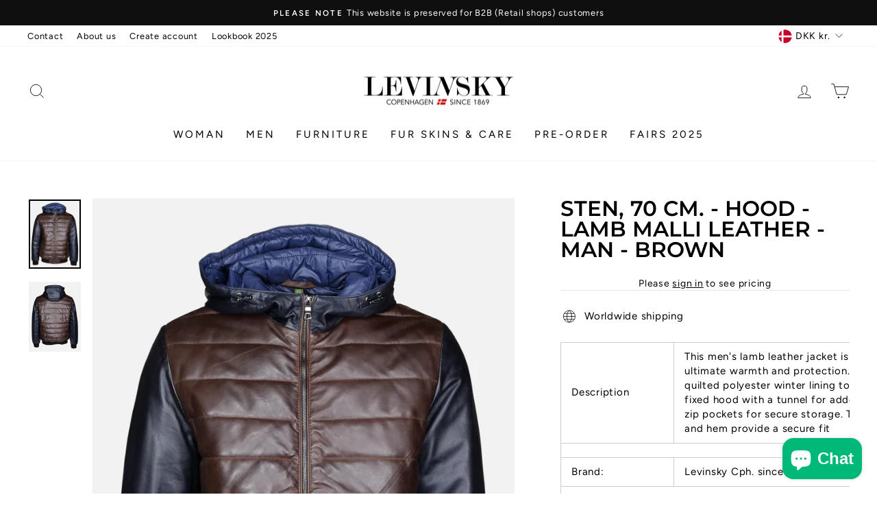

--- FILE ---
content_type: text/css
request_url: https://levinskyfurs.com/cdn/shop/t/33/assets/variant_table.css?v=26770406962798418401711096097
body_size: 2051
content:
*,*:before,*:after{-webkit-box-sizing:border-box;-moz-box-sizing:border-box;box-sizing:border-box}.clearfix:after,.clearfix:before{content:"";clear:both;display:block}.clearfix,.clear{clear:both}#cws_var_table tr:first-child th,#cws_var_table tr:first-child td{position:static}#cws_var_table tr:first-child th:after,.variant-cartlist tr:first-child th:after,#cws_var_table tr:first-child td:after,.variant-cartlist tr:first-child td:after{content:none}#cws_var_table .btn,.variant-cartlist .btn{background-color:#555;color:#fff;border:1px solid #555;padding:10px 15px;line-height:normal;float:none;display:inline-block;text-transform:uppercase;font-weight:400;font-size:14px;height:auto;width:auto;min-height:auto;min-width:auto;max-height:inherit;max-width:inherit;letter-spacing:normal;cursor:pointer;outline:none;box-shadow:none;text-decoration:none}#cws_var_table .btn:hover{background-color:#000;border-color:#000;color:#fff}#cws_var_table .btn:before,.variant-cartlist .btn:before,#cws_var_table .btn:after,.variant-cartlist .btn:after{content:none}#cws_var_table{margin:20px 0}#cws-variants-tbl{overflow-x:auto;-webkit-overflow-x:auto;overflow-y:auto;-webkit-overflow-y:auto;z-index:1;position:relative;margin:15px 0 0;max-height:500px;clear:both;display:inline-block;width:100%}#variants{background-color:transparent;border-collapse:collapse;width:100%;table-layout:auto;border-spacing:0;margin:0 auto;font-size:14px;border:none}#variants a{border:none;color:#000;text-decoration:none}#variants td,#variants th{position:static;border:1px solid #ddd;color:#000;font-size:14px;padding:8px;text-align:center;vertical-align:middle;outline:none}#variants th{padding-top:10px;padding-bottom:10px;background-color:#f1f1f1;font-weight:600}#variants p{color:#000;margin:0}#variants p b{margin-right:4px}#variants .money{font-weight:400;color:#000;display:inline-block}#variants .on_sale_money{color:#fe0d0d}#variants .out_of_stock{color:#fd0404;font-weight:700;margin-right:4px}#variants .in_stock{color:#027f02;font-weight:600;margin-right:4px}#cws_variant_search,#cws_variant_reset{cursor:pointer}#cws_variant_search:disabled{cursor:no-drop}#cws_var_table .btn.single_atc{padding:8px 10px;font-size:14px;min-width:123px}#cws_var_table .btn.single_atc:disabled,#cws_var_table .multi_variantcart:disabled{cursor:no-drop;opacity:.5}#variants .cws_item_added_container{font-size:13px;margin:4px 0 0;color:#027f02;font-weight:600}#variants .cws_item_added_container .cws-view-cart{color:#000;margin:2px 0;display:block;text-decoration:none;border:none}#variants .cws_item_added_container .cws-view-cart:hover{color:#000}.variant-cartlist .cart_table{background-color:transparent;border-collapse:collapse;width:100%;table-layout:auto;border-spacing:0;margin-bottom:0;font-size:15px;border:none}.variant-cartlist .cart_table thead tr th:first-child,.variant-cartlist .cart_table tbody tr td:first-child{text-align:left}.variant-cartlist .cart_table td .pro_title{font-size:15px}.variant-cartlist .cart_table td .pro_title:hover{text-decoration:underline}.variant-cartlist .cart_table td .pro_img{display:inline-block;margin-right:20px}.variant-cartlist .cart_table th{padding-top:10px;padding-bottom:10px;background-color:#f1f1f1;font-weight:600}.variant-cartlist .cart_table td,.variant-cartlist .cart_table th{position:static;border:1px solid #ddd;color:#000;padding:10px!important;font-size:14px;text-align:center;vertical-align:middle}.variant-cartlist .cart_table td p{margin-bottom:5px;color:#000}.variant-cartlist .cart_table a{border:none;text-decoration:none;color:#000}.variant-cartlist .cart_table a:hover{#000}#variants th.sorting span,#variants th.sorting_asc span,#variants th.sorting_desc span{position:relative;cursor:pointer;display:block;padding-right:9px}#variants th.sorting span:before,#variants th.sorting span:after,#variants th.sorting_asc span:before,#variants th.sorting_desc span:after{content:"";border:4px solid transparent;display:block;height:0;width:0;position:absolute;right:0;top:50%}#variants th.sorting span:before,#variants th.sorting_asc span:before{border-bottom-color:#666;margin-top:-9px}#variants th.sorting_asc span:before{margin-top:-6px}#variants th.sorting span:after,#variants th.sorting_desc span:after{border-top-color:#666;margin-top:1px}#variants th.sorting_desc span:after{margin-top:-2px}#flyToCart{position:fixed;z-index:1;background:#000000b8 center;height:50px;width:50px;border-top-left-radius:5px;border-bottom-left-radius:5px;bottom:50%;right:0;background-image:url(cws-variant-cart.png);background-size:25px;background-repeat:no-repeat;line-height:35px;z-index:1024}#variant_cartDiv{background-color:#000;color:#fff;position:absolute;line-height:20px;width:20px;height:20px;top:-5px;right:12px;display:block;text-align:center;border-radius:50%;font-size:14px}.compare{text-decoration:line-through}.sp_msg{color:#fe0d0d;line-height:normal;margin:20px 0}.sp_msg p{color:#155724;background-color:#d4edda;border:1px solid #c3e6cb;padding:8px;font-size:15px}.cws_no_rows{color:#721c24;background-color:#f8d7da;border:1px solid #f5c6cb;padding:8px;font-size:15px;margin:15px auto}.qty-box{position:relative;text-align:center;display:inline-block;vertical-align:middle;margin-bottom:5px;min-width:80px;z-index:1}.qty-box .qtyplus,.qty-box .qtyminus{font-family:Open Sans,sans-serif;float:left;position:relative;z-index:999;font-size:15px;font-weight:700;background-color:#ddd;color:#000;width:20px;height:32px;min-height:auto;min-width:auto;max-height:inherit;max-width:inherit;text-align:center;line-height:normal;cursor:pointer;border:0;outline:none;padding:0;border-radius:0;-webkit-appearance:none;appearance:none}.qty-box .cws-number-only{width:40px;height:32px;float:left;border:1px solid #ddd;outline:none;padding:5px;text-align:center;border-radius:0;margin:0;min-height:auto;min-width:auto;max-height:inherit;max-width:inherit}.qty-box .qtyplus:hover,.qty-box .qtyminus:hover{background-color:#ddd}.variant-loader{position:fixed;left:0;right:0;top:0;bottom:0;padding-top:20%;background-color:#00000080;text-align:center;margin:0 auto;z-index:9999}.variant-loader img{background-color:#fff;box-shadow:0 0 5px #00000080;z-index:9999}.modal-content{position:relative;background-color:#fff;margin:auto auto 30px;padding:0;max-width:1025px;width:95%;box-shadow:0 4px 8px #0003,0 6px 20px #00000030;-webkit-animation-name:animatetop;-webkit-animation-duration:.4s;animation-name:animatetop;animation-duration:.4s}.variant-cartlist{display:none;position:fixed;z-index:9999;padding-top:100px;left:0;top:0;width:100%;height:100%;overflow:auto;background-color:#0006}.modal-header{padding:12px 15px;background-color:#555}.modal-header h2{font-size:18px;font-weight:600;color:#fff;margin:0;line-height:normal;text-align:left}.sub_total{display:table-cell;vertical-align:middle;text-align:left;text-transform:uppercase}.cart-button{display:table-cell;text-align:right;vertical-align:middle}.btn.view_cart{background-color:#858585}.btn.view_cart:hover{background-color:#7b7979}.btn.continue_btn{background-color:#000;margin-left:15px}.btn.continue_btn:hover{background-color:#333}.modal-body{padding:20px;display:inline-block;vertical-align:top;width:100%;word-wrap:break-word;max-height:290px;overflow-y:auto}.modal-body .prd-image{width:50%;float:left;display:inline-block;text-align:center;padding:15px}.cws_var_imgs{max-width:90px!important;display:block;margin:0 auto 10px;text-align:center}#variant-minicartlist td a img{vertical-align:middle;max-width:90px}.modal-footer{padding:10px 20px;background-color:#555;color:#fff;display:table;width:100%}.sub_total_amount{color:#fff;font-weight:700;font-size:20px}.cart_close{color:#fff;float:right;font-size:28px;font-weight:700;border:0;background-color:transparent;line-height:1.5;padding:0;position:absolute;right:15px;top:0}.cart_close:hover,.cart_close:focus{color:#f5f5f5;background-color:transparent;text-decoration:none;cursor:pointer}.multicart_err{padding:20px;background-color:#f44336;color:#fff;margin-bottom:20px}.multicart_err p{color:#fff!important}.err_close{margin-left:15px;color:#fff;font-weight:700;float:right;font-size:22px;line-height:20px;cursor:pointer;transition:.3s}.shopify-payment-button__button{display:none!important}.product-single__info-wrapper hr{border:none;margin:0 0 15px}#cws-varaint-filter{background-color:#f1f1f1;padding:10px;display:inline-block;width:100%}#cws-varaint-filter ul{padding:0;margin:0 0 0 -10px;clear:both;list-style:none}#cws-varaint-filter ul li{width:33.33%;float:left;padding:0 0 10px 10px;list-style:none}#cws-varaint-filter ul.cws-product-options-1 li{width:100%}#cws-varaint-filter ul.cws-product-options-2 li{width:50%}#cws-varaint-filter ul.cws-product-options-3 li{width:33.33%}#cws-varaint-filter select{background-color:#fff;font-size:15px;font-weight:400;border:1px solid #ddd;height:40px;width:100%;min-width:auto;min-height:auto;max-height:inherit;max-width:inherit;padding:5px 20px 5px 10px;box-shadow:none;outline:none;text-indent:inherit;margin:0}#cws_filter_btns input{float:none;display:inline-block;background-color:#555;color:#fff;border:1px solid #555;outline:none;padding:10px 20px;font-size:15px;text-transform:uppercase;margin-right:10px;font-style:normal;font-weight:400;line-height:1.2}#cws_filter_btns input:hover{background-color:#000}#cws_filter_btns input[disabled]{background-color:#ddd;border-color:#ddd;color:#000}#cws_filter_btns{clear:both;text-align:center}#cws_var_table .multi_container{text-align:right}#cws_var_table .multi_container .btn{font-size:14px;font-weight:600;float:none}#pagination_wrap{text-align:center;margin:0 auto}#pagination_wrap .pagination{text-align:center;list-style:none;font-size:15px;padding:0;margin:0 0 10px;display:inline-block}#pagination_wrap .pagination li{float:left;display:inline-block;list-style:none}#pagination_wrap .pagination li a{color:#000;font-size:14px;font-weight:400;text-decoration:none;display:inline-block;cursor:pointer;text-transform:uppercase;margin:0 0 0 -1px;height:32px;min-width:32px;line-height:32px;border-radius:0;border:1px solid #ddd;padding:0;outline:none}#pagination_wrap .pagination li.active a,#pagination_wrap .pagination li:hover a{background-color:#f0f0f0;color:#000}#pagination_wrap .pagination li.disabled a{cursor:no-drop}#variants_paginate{text-align:center;list-style:none;font-size:15px;padding:0;margin:10px auto}#variants_paginate .pagination li{float:left;display:inline-block;list-style:none}#variants_paginate .paginate_button{color:#000;font-size:14px;font-weight:400;text-decoration:none;display:inline-block;cursor:pointer;text-transform:uppercase;margin:0 -1px 0 0;height:32px;min-width:32px;line-height:32px;border-radius:0;border:1px solid #ddd;padding:0;outline:none}#variants_paginate .paginate_button.current,#variants_paginate .paginate_button:hover{background-color:#f0f0f0;color:#000}#variants_paginate .paginate_button.disabled{cursor:no-drop}@-webkit-keyframes animatetop{0%{top:-300px;opacity:0}to{top:0;opacity:1}}@keyframes animatetop{0%{top:-300px;opacity:0}to{top:0;opacity:1}}#cws-variants-tbl::-webkit-scrollbar{-webkit-appearance:none}#cws-variants-tbl::-webkit-scrollbar:vertical{width:12px}#cws-variants-tbl::-webkit-scrollbar:horizontal{height:12px}#cws-variants-tbl::-webkit-scrollbar-thumb{background-color:silver;border-radius:10px;border:2px solid #f1f1f1}#cws-variants-tbl::-webkit-scrollbar-track{border-radius:0;background-color:#f1f1f1}@media only screen and (max-width:767px){#cws_var_table{margin:15px 0}#variants,#variants td,#variants th,#variants .in_stock,#variants .out_of_stock{font-size:13px}.modal-header h2{font-size:16px}.variant-cartlist{padding-top:50px}.modal-body,.modal-footer{padding:10px}.sub_total{float:none;display:block;text-align:center;margin:0 0 10px}.cart-button{float:none;display:block;text-align:center}.cart-button{float:none;text-align:center}.btn.continue_btn{margin-left:10px;padding:10px 15px;font-size:13px}.btn.view_cart{padding:10px 15px;font-size:13px}.qty-box{min-width:72px}.qty-box .cws-number-only{width:36px;font-size:13px}.qty-box .qtyplus,.qty-box .qtyminus{width:17px}.variant-cartlist .cart_table td .pro_img{display:block;margin-right:0;margin-bottom:10px}.variant-cartlist .cart_table td{border:none;text-align:left!important;border-bottom:1px solid #ddd;position:relative;padding:10px 10px 10px 45%!important;width:100%!important;display:inline-block}.variant-cartlist .cart_table thead{display:none}.variant-cartlist .cart_table tr{border:1px solid #ddd;margin:0 0 10px;display:block}.variant-cartlist .cart_table td{border:none;text-align:left;border-bottom:1px solid #ddd;position:relative;padding-left:45%}.variant-cartlist .cart_table td:before{color:#000;position:absolute;top:12px;left:10px;width:40%;padding-right:10px;white-space:nowrap;font-weight:600;font-size:13px}.variant-cartlist .cart_table td:last-child{border-bottom:none}#cws_var_table .btn,.variant-cartlist .btn{font-size:14px}#cws_var_table .btn.single_atc{padding:8px;font-size:13px;min-width:115px}#cws_var_table .multi_container .btn{font-size:13px}#cws_var_table .btn,.variant-cartlist .btn{padding:8px 15px}.cws_var_imgs{width:70px!important}.cart_close{font-size:24px}.sp_msg,.cws_no_rows{margin:15px 0}.sp_msg p,.cws_no_rows{font-size:14px}#cws-varaint-filter ul li,#cws-varaint-filter ul.cws-product-options-1 li,#cws-varaint-filter ul.cws-product-options-2 li,#cws-varaint-filter ul.cws-product-options-3 li{width:100%}#cws_filter_btns{clear:both;text-align:center}#cws_filter_btns input,.variant-cartlist .cart_table,.variant-cartlist .cart_table td .pro_title{font-size:14px}#pagination_wrap .pagination li a,#variants_paginate .paginate_button{font-size:13px;height:30px;min-width:30px;line-height:29px}#cws-variants-tbl::-webkit-scrollbar:vertical{width:10px}#cws-variants-tbl::-webkit-scrollbar:horizontal{height:10px}}@media only screen and (max-width:480px){.cws_var_imgs{width:60px!important}#cws_var_table .multi_container{text-align:center}}@media only screen and (max-width:350px){.btn.view_cart{display:block;margin-bottom:10px}.btn.continue_btn{margin-left:0;display:block}}
/*# sourceMappingURL=/cdn/shop/t/33/assets/variant_table.css.map?v=26770406962798418401711096097 */


--- FILE ---
content_type: text/javascript
request_url: https://levinskyfurs.com/cdn/shop/t/33/assets/cws_variant_init.js?v=113250394411671637291711096097
body_size: -524
content:
var addtocart_selector="",variant_dropdown_selector="",qty_selector="",enable_pvt_app="yes",show_floating_cart="no",show_tbl_after_customer_logged_in="no",redirect_cart_page="no",hide_price="yes",hide_price_text="",hide_add_to_cart_btn="no",hide_variant_dropdowns="no",hide_qty_box="no",show_out_of_stock="no",currency_code_included="no",default_qty_val="0",single_atc_status="NO",variant_img_size="small",enable_filter="no";
//# sourceMappingURL=/cdn/shop/t/33/assets/cws_variant_init.js.map?v=113250394411671637291711096097


--- FILE ---
content_type: text/javascript
request_url: https://levinskyfurs.com/cdn/shop/t/33/assets/cws_variant_table.js?v=182657755595747839511711096097
body_size: 2715
content:
function format_cws_prices(){jQuery("table#variants td[class*='price_col']").each(function(){var var_id_val=jQuery(this).closest("tr").attr("data-variant-id"),cws_var_price=jQuery("table#variants tr[data-variant-id='"+var_id_val+"']").find("span.cws_var_price").attr("data-cws-price"),cws_comp_price=jQuery("table#variants tr[data-variant-id='"+var_id_val+"']").find("span.cws_compare_price").attr("data-cws-compare-price");typeof cws_comp_price!="undefined"&&(cws_comp_price=Shopify.formatMoney(cws_comp_price,variant_money_format),jQuery("table#variants tr[data-variant-id='"+var_id_val+"']").find("span.cws_compare_price").html(cws_comp_price)),cws_var_price=Shopify.formatMoney(cws_var_price,variant_money_format),jQuery("table#variants tr[data-variant-id='"+var_id_val+"']").find("span.cws_var_price").html(cws_var_price)})}function checkOptionValue(opt_val){return opt_val=="blank_opt"}function cws_hide_elements(){var cws_hide_elements2="";hide_add_to_cart_btn=="yes"&&(cws_hide_elements2+=addtocart_selectors+"{ display: none !important; }"),hide_variant_dropdowns=="yes"&&(cws_hide_elements2+=swatch_selectors+"{ display: none !important; }"),hide_qty_box=="yes"&&(cws_hide_elements2+=qty_selectors+"{ display: none !important; }"),cws_hide_elements2!=""&&jQuery("head").append('<style type="text/css">'+cws_hide_elements2+"</style>")}function cws_show_elements(){var cws_show_elements2;cws_show_elements2+=addtocart_selectors+"{ display: block !important; }",cws_show_elements2+=swatch_selectors+"{ display: block !important; }",cws_show_elements2+=qty_selectors+"{ display: block !important; }",jQuery("head").append('<style type="text/css">'+cws_show_elements2+"</style>")}function isNumber(evt){evt=evt||window.event;var charCode=evt.which?evt.which:evt.keyCode;return!(charCode>31&&(charCode<48||charCode>57))}function pushitems(currentQty,variant_id){Shopify.queue=jQuery.grep(Shopify.queue,function(e){return e.variantId!=variant_id}),Shopify.queue.push({variantId:variant_id,quantity:currentQty})}function current_list_remove(remove_varid){Shopify.queue=jQuery.grep(Shopify.queue,function(e){return e.variantId!=remove_varid})}function getVariantsTable(action,filter_query){if(filter_query=="")var data_params="domain="+shop_domain+"&product_id="+product_id+"&currency="+currency_code+"&action="+action;else var data_params="domain="+shop_domain+"&product_id="+product_id+"&currency="+currency_code+"&action="+action+filter_query;jQuery(".variant-loader").show(),jQuery.ajax({type:"GET",dataType:"jsonp",url:pvt_data_url,data:data_params,error:function(jqXHR,exception){jQuery(".variant-loader").hide(),cws_show_elements()},success:function(res){res.html!=null?(cws_hide_elements(),jQuery(".variant-loader").hide(),jQuery("#cws_var_table").html(""),theme_store_id==887?jQuery("#cws_var_table").length==0?jQuery('<div id="cws_var_table" class="cws_variant_table">'+res.html+"</div>").insertBefore(".product__info-container form[action='/cart/add']:first"):jQuery("#cws_var_table").html(res.html):theme_store_id==796||theme_store_id==775||theme_store_id==766?jQuery("#cws_var_table").length==0?jQuery('<div id="cws_var_table" class="cws_variant_table">'+res.html+"</div>").insertAfter(".product-single__description:first"):jQuery("#cws_var_table").html(res.html):theme_store_id==730?jQuery("#cws_var_table").length==0?jQuery('<div id="cws_var_table" class="cws_variant_table">'+res.html+"</div>").insertBefore(".product-single__description:first"):jQuery("#cws_var_table").html(res.html):theme_store_id==380||theme_store_id==679?jQuery("#cws_var_table").length==0?jQuery('<div id="cws_var_table" class="cws_variant_table">'+res.html+"</div>").insertAfter(".product-description:first"):jQuery("#cws_var_table").html(res.html):theme_store_id==829?jQuery("#cws_var_table").length==0?jQuery('<div id="cws_var_table" class="cws_variant_table">'+res.html+"</div>").insertAfter(".product__content-header:first"):jQuery("#cws_var_table").html(res.html):theme_store_id==578?jQuery("#cws_var_table").length==0?jQuery('<div id="cws_var_table" class="cws_variant_table">'+res.html+"</div>").insertAfter(".product-single__prices"):jQuery("#cws_var_table").html(res.html):theme_store_id==885?jQuery("#cws_var_table").length==0?jQuery('<div id="cws_var_table" class="cws_variant_table">'+res.html+"</div>").insertAfter(".product__description"):jQuery("#cws_var_table").html(res.html):jQuery("#cws_var_table").length>0&&jQuery("#cws_var_table").html(res.html),format_cws_prices(),out_of_stock=="yes"&&jQuery("#cws_var_table").find(".multi_variantcart").attr("disabled",!0)):(jQuery(".variant-loader").hide(),cws_show_elements())}})}function showCartPopup(){jQuery.ajaxSetup({cache:!1}),jQuery(".variant-loader").show(),jQuery.getJSON("/cart.js").done(function(cart){if(jQuery(".variant-loader").hide(),redirect_cart_page=="yes")window.location.href="/cart";else{jQuery(".variant-cartlist").css("display","block");var modal_header_txt=jQuery("#modal_header_txt").val(),header_txt_1=modal_header_txt.split("%s")[0],header_txt_2=modal_header_txt.split("%s")[1],product_name=jQuery("#cws_product_name").val(),product_qty=jQuery("#cws_product_qty").val(),product_price=jQuery("#cws_product_price").val(),modal_subtotal_txt=jQuery("#modal_subtotal_txt").val(),view_btn_txt=jQuery("#modal_viewbtn_txt").val(),continue_btn_txt=jQuery("#modal_contbtn_txt").val();jQuery("head").append('<style type="text/css">@media only screen and (max-width:767px) {.variant-cartlist .cart_table thead { display:none; }.variant-cartlist .cart_table td:nth-of-type(1):before { content: "'+product_name+'"; }.variant-cartlist .cart_table td:nth-of-type(2):before { content: "'+product_qty+'"; } .variant-cartlist .cart_table td:nth-of-type(3):before { content: "'+product_price+'"; }}</style>'),jQuery(".modal-header").find("#total_cnt").html(header_txt_1+cart.item_count+header_txt_2),jQuery(".modal-body").find("#cart_header").html("<th>"+product_name+"</th><th>"+product_qty+"</th><th>"+product_price+"</th>"),jQuery(".modal-footer").find(".sub_total").html(""+modal_subtotal_txt+': <span class="sub_total_amount"></span>'),jQuery(".modal-footer").find(".cart-button").html('<a class="btn view_cart" href="/cart">'+view_btn_txt+'</a><a class="btn continue_btn">'+continue_btn_txt+"</a>"),jQuery(".cart_count").html(cart.item_count),jQuery(".varitems-cart").html(cart.item_count);var cart_row="",pro_img="";jQuery("#variant-minicartlist").empty(),jQuery(".variant-cartlist .modal-body").show(),jQuery(".variant-cartlist .modal-footer").show(),cart.item_count>0?(jQuery.each(cart.items,function(item_index,item_arr){if(cart_row=jQuery('<tr class="quick-cartitem" id="prditem-'+item_arr.id+'">'),item_arr.image!=null){if(pro_img=item_arr.image,variant_img_size!=""){var img_without_extension=pro_img.substr(0,pro_img.lastIndexOf("."))||pro_img,img_ext=pro_img.split(".").pop();img_ext=img_ext.substring(0,img_ext.indexOf("?v")),pro_img=img_without_extension+"_"+variant_img_size+"."+img_ext}}else pro_img=variant_no_image;cart_row.append(jQuery("<td>").html('<a href="'+item_arr.url+'"><span class="pro_img"><img src="'+pro_img+'"/></span><span class="pro_title">'+item_arr.title+"</span></a>")),cart_row.append(jQuery("<td>").html("<p>"+item_arr.quantity+"</p>")),cart_row.append(jQuery("<td>").html("<span>"+Shopify.formatMoney(item_arr.price,variant_money_format)+"</span>")),jQuery("#variant-minicartlist").append(cart_row)}),jQuery(".modal-footer").find(".sub_total_amount").html("<span>"+Shopify.formatMoney(cart.total_price,variant_money_format)+"</span>")):(jQuery(".variant-cartlist .modal-body").hide(),jQuery(".variant-cartlist .modal-footer").hide())}})}function reset_multicartlist(){if(jQuery(".multi_variantcart").attr("disabled",!1),jQuery("p").remove(".err_text"),jQuery("#cws_var_table .cws-number-only").val(default_qty_val).trigger("change"),multicart_errors.length>0){jQuery("#cws_var_table .multicart_err").css("display","block");var temp_err=multicart_errors;multicart_errors=[],jQuery.each(temp_err,function(key,value){jQuery("#cws_var_table .multicart_err").append("<p class='err_text' id='err_text_"+key+"'>"+value.err_res+"</p>")}),setTimeout(function(){jQuery("html,body").animate({scrollTop:jQuery("#cws_var_table .multicart_err").offset().top})},200)}else jQuery("#cws_var_table .multicart_err").css("display","none")}Shopify.cwsMoveAlong=function(){var error1_text1=jQuery("#error1_text1").val(),error1_text2=jQuery("#error1_text2").val(),error2_text1=jQuery("#error2_text1").val(),error2_text2=jQuery("#error2_text2").val(),error3_text1=jQuery("#error3_text1").val();if(Shopify.queue.length){var request=Shopify.queue.shift(),data="id="+request.variantId+"&quantity="+request.quantity;jQuery("#cws_var_table .multi_variantcart").attr("disabled",!0),jQuery.ajax({type:"POST",url:"/cart/add.js",dataType:"json",data:data,success:function(res){Shopify.cwsMoveAlong()},error:function(XMLHttpRequest,textStatus){var response=eval("("+XMLHttpRequest.responseText+")");response=response.description,response=response.replace("You can only add",error1_text1),response=response.replace("to the cart.",error1_text2),response=response.replace("All",error2_text1),response=response.replace("are in your cart.",error2_text2),response=response.replace("You can't add more",error3_text1),multicart_errors.push({err_res:response}),Shopify.queue.length?Shopify.cwsMoveAlong():(showCartPopup(),reset_multicartlist())}})}else showCartPopup(),reset_multicartlist()},jQuery(document).ready(function(){if(jQuery("script").text().indexOf("cws_variant_install.js")!=-1){if(show_tbl_after_customer_logged_in=="yes")if(cust_logged_in=="yes")var show_table="yes";else{var show_table="no";jQuery("body").css("opacity",1),jQuery("html").css("opacity",1)}else var show_table="yes";if(out_of_stock=="yes"&&show_out_of_stock=="no"){var show_table="no";jQuery("body").css("opacity",1),jQuery("html").css("opacity",1)}show_table=="yes"&&(cws_hide_elements(),jQuery("body").css("opacity",1),jQuery("html").css("opacity",1),show_floating_cart=="yes"?hide_price=="no"&&jQuery("#flyToCart").show():jQuery("#flyToCart").remove(),getVariantsTable("onload",""),jQuery(document).on("click","#cws_variant_search",function(e){e.preventDefault();var filter_query="";jQuery("#cws_option_1").length&&(filter_query+="&option1="+encodeURIComponent(jQuery("#cws-varaint-filter #cws_option_1").val())),jQuery("#cws_option_2").length&&(filter_query+="&option2="+encodeURIComponent(jQuery("#cws-varaint-filter #cws_option_2").val())),jQuery("#cws_option_3").length&&(filter_query+="&option3="+encodeURIComponent(jQuery("#cws-varaint-filter #cws_option_3").val())),getVariantsTable("search",filter_query)}),jQuery(document).on("change","select[id^=cws_option]:visible",function(){var option_value_arr=[];jQuery("select#cws_option_1").length>0&&option_value_arr.push(jQuery("select#cws_option_1").val()),jQuery("select#cws_option_2").length>0&&option_value_arr.push(jQuery("select#cws_option_2").val()),jQuery("select#cws_option_3").length>0&&option_value_arr.push(jQuery("select#cws_option_3").val()),option_value_arr.every(checkOptionValue)?jQuery("#cws_variant_search").attr("disabled",!0):jQuery("#cws_variant_search").removeAttr("disabled")}),jQuery(document).on("click","#cws_variant_reset",function(e){e.preventDefault(),getVariantsTable("onload","",1)}),jQuery(document).on("keypress","#cws_var_table .cws-number-only",function(evt){var isno=isNumber(evt);if(!isno)return!1}),jQuery(document).on("click","#cws_var_table [id^=qtyplus]",function(){var ele_id=jQuery(this).siblings("#cws_var_table .cws-number-only").attr("id"),variant_id=ele_id.replace("cws_",""),qtyInput=jQuery("#"+ele_id),currentVal=parseInt(qtyInput.val()),qtyMax=parseInt(qtyInput.attr("data-variantmax"));if(currentVal>=qtyMax){var stock_alert=jQuery("#cws_stock_alert").val(),alert_1=stock_alert.split("%s")[0],alert_2=stock_alert.split("%s")[1];alert(alert_1+qtyMax+alert_2),qtyInput.val(qtyMax)}else qtyInput.val(currentVal+1)}),jQuery(document).on("click","#cws_var_table [id^=qtyminus]",function(){var ele_id=jQuery(this).siblings("#cws_var_table .cws-number-only").attr("id"),variant_id=ele_id.replace("cws_",""),qtyInput=jQuery("#"+ele_id),currentVal=parseInt(qtyInput.val());currentVal>=1?qtyInput.val(currentVal-1):current_list_remove(variant_id)}),jQuery(document).on("keyup","#cws_var_table .cws-number-only",function(){var ele_id=jQuery(this).attr("id"),qtyInput=jQuery("#"+ele_id),var_qty=parseInt(qtyInput.val())||0,qtyMax=parseInt(qtyInput.attr("data-variantmax")),variant_id=ele_id.replace("cws_","");if(var_qty>qtyMax){var stock_alert=jQuery("#cws_stock_alert").val(),alert_1=stock_alert.split("%s")[0],alert_2=stock_alert.split("%s")[1];alert(alert_1+qtyMax+alert_2),qtyInput.val(qtyMax)}var_qty<1&&current_list_remove(variant_id)}),jQuery(document).on("click","#cws_var_table .multi_variantcart",function(e){e.preventDefault();var add_to_cart_btn_text=jQuery("#single_add_to_cart_btn_text").val();jQuery("#cws-variants-tbl .single_atc .single_atc_btn_txt").html(add_to_cart_btn_text),jQuery('span[class^="cws_item_added"]').remove(),jQuery("#cws_var_table .cws-number-only").each(function(){var ele_id=jQuery(this).attr("id"),variant_id=ele_id.replace("cws_",""),qtyInput=jQuery("#"+ele_id),currentVal=parseInt(qtyInput.val())||0;currentVal>0&&pushitems(currentVal,variant_id)}),Shopify.queue.length==0?alert("Sorry! no items were added, please fill quantity field first then click on Add to Cart button."):Shopify.cwsMoveAlong()}),single_atc_status=="YES"&&jQuery(document).on("click","[id^=single_atc]",function(){var btn_id=jQuery(this).attr("id"),single_var_id=btn_id.replace("single_atc_",""),qty_val=parseInt(jQuery(this).closest("tr").find("input#cws_"+single_var_id).val()),item_added_class="cws_item_added_"+single_var_id,cws_item_added_container_id="cws_item_added_container_"+single_var_id;if(qty_val!=0){jQuery("#cws_var_table .multicart_err").hide(),jQuery("#cws_var_table .multicart_err p.err_text").remove();var adding_btn_text=jQuery("#adding_btn_text").val(),thank_you_btn_text=jQuery("#thank_you_btn_text").val(),add_more_btn_text=jQuery("#add_more_btn_text").val(),single_add_to_cart_btn_text=jQuery("#single_add_to_cart_btn_text").val(),modal_viewbtn_txt=jQuery("#modal_viewbtn_txt").val(),added_btn_text=jQuery("#added_btn_text").val();jQuery("#cws-variants-tbl .single_atc_container").find("#"+single_var_id).html(adding_btn_text);var error1_text1=jQuery("#error1_text1").val(),error1_text2=jQuery("#error1_text2").val(),error2_text1=jQuery("#error2_text1").val(),error2_text2=jQuery("#error2_text2").val(),error3_text1=jQuery("#error3_text1").val();jQuery("#"+cws_item_added_container_id).remove(),jQuery.ajaxSetup({cache:!1}),jQuery.ajax({type:"POST",url:"/cart/add.js",dataType:"json",data:{id:single_var_id,quantity:qty_val},success:function(res){redirect_cart_page=="yes"?window.location.href="/cart":(jQuery.getJSON("/cart.js").done(function(cart){jQuery(".cart_count").html(cart.item_count),jQuery(".varitems-cart").html(cart.item_count)}),window.setTimeout(function(){jQuery("#cws-variants-tbl .single_atc_container").find("#"+single_var_id).html(thank_you_btn_text)},400),window.setTimeout(function(){jQuery("#cws-variants-tbl .single_atc_container").find("#"+single_var_id).html(add_more_btn_text)},1e3),jQuery("."+item_added_class).length==0&&jQuery('<p class="cws_item_added_container" id="'+cws_item_added_container_id+'"><span class="'+item_added_class+' cws-pro-added">'+added_btn_text+'<a href="/cart" class="cws-view-cart">'+modal_viewbtn_txt+"</a></span></p>").insertAfter("#single_atc_"+single_var_id))},error:function(XMLHttpRequest,textStatus){var response=eval("("+XMLHttpRequest.responseText+")");response=response.description,jQuery("#cws-variants-tbl .single_atc_container").find("#"+single_var_id).html(single_add_to_cart_btn_text),jQuery("#"+cws_item_added_container_id).remove(),response=response.replace("You can only add",error1_text1),response=response.replace("to the cart.",error1_text2),response=response.replace("All",error2_text1),response=response.replace("are in your cart.",error2_text2),response=response.replace("You can't add more",error3_text1),alert(response)}})}}),jQuery(document).on("click",".cart_close,.continue_btn",function(){jQuery(".variant-cartlist").css("display","none")}),jQuery(document).bind("click touchend",function(e){jQuery(".variant-cartlist").is(e.target)&&jQuery(".variant-cartlist").css("display","none")}),jQuery(document).on("click",".cart_anchor",function(e){e.preventDefault(),showCartPopup()}))}else jQuery(".variant-loader").remove(),show_floating_cart=="yes"&&jQuery("#flyToCart").remove(),jQuery("body").css("opacity",1),jQuery("html").css("opacity",1)});
//# sourceMappingURL=/cdn/shop/t/33/assets/cws_variant_table.js.map?v=182657755595747839511711096097
